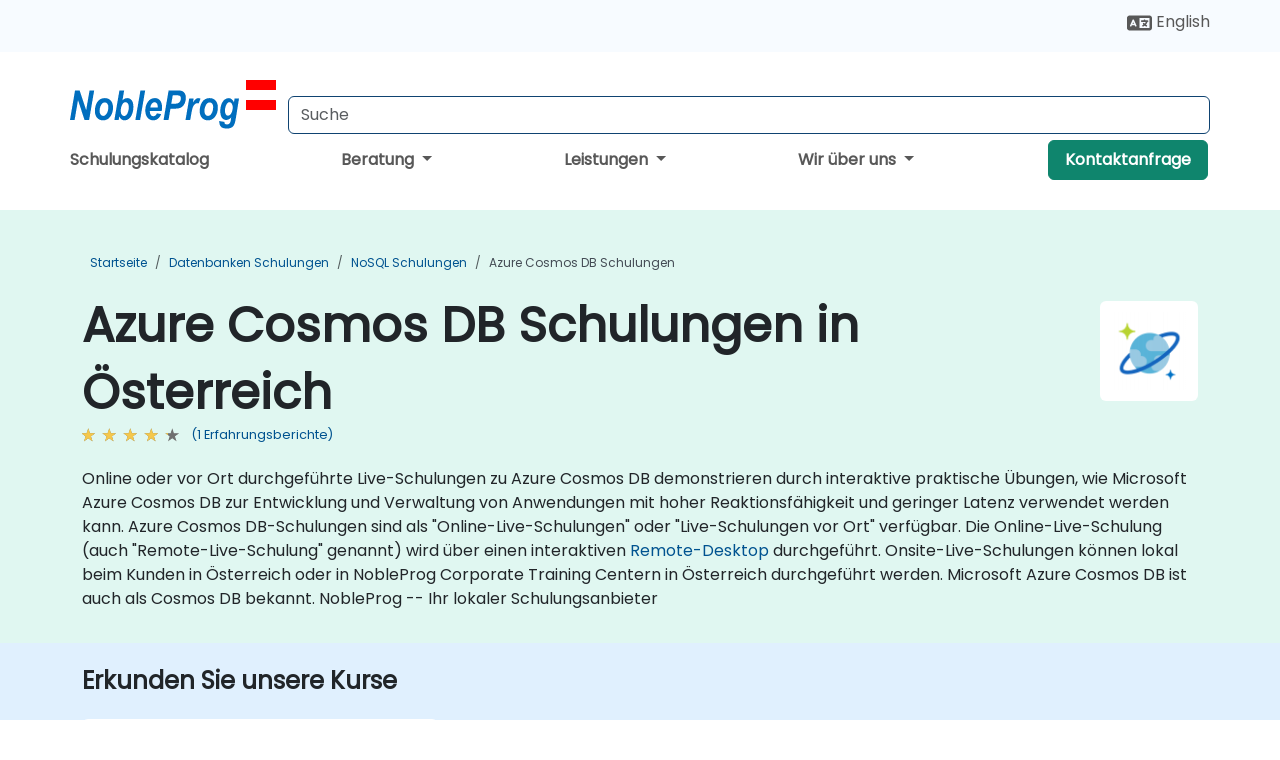

--- FILE ---
content_type: text/html; charset=UTF-8
request_url: https://www.nobleprog.at/azure-cosmos-db-schulungen
body_size: 27737
content:
<!DOCTYPE html>
<html lang="de" translate="no">
<head>
    <meta http-equiv="content-type" content="text/html; charset=utf-8">
    <meta name="viewport" content="width=device-width,initial-scale=1,maximum-scale=5,user-scalable=yes">
    <meta http-equiv="X-UA-Compatible" content="IE=edge">
    <meta name="HandheldFriendly" content="true">
        <link rel="canonical" href="https://www.nobleprog.at/azure-cosmos-db-schulungen">
        <meta name="description" content="Online oder vor Ort durchgeführte Live-Schulungen zu Azure Cosmos DB demonstrieren durch interaktive praktische Übungen, wie Microsoft Azure Cosmos DB zur Entwicklung und Verwaltung von Anwendungen mit hoher Reaktionsfähigkeit und geringer Latenz verwendet werden kann. Azure Cosmos DB-Schulungen sind als &quot;Online-Live-Schulungen&quot; oder &quot;Live-Schulungen vor Ort&quot; verfügbar. Die Online-Live-Schulung (auch &quot;Remote-Live-Schulung&quot; genannt) wird über einen interaktiven Remote-Desktop durchgeführt. Onsite-Live-Schulungen können lokal beim Kunden in Österreich oder in NobleProg Corporate Training Centern in Österreich durchgeführt werden. Microsoft Azure Cosmos DB ist auch als Cosmos DB bekannt. NobleProg -- Ihr lokaler Schulungsanbieter">
    <meta property="og:description" content="Online oder vor Ort durchgeführte Live-Schulungen zu Azure Cosmos DB demonstrieren durch interaktive praktische Übungen, wie Microsoft Azure Cosmos DB zur Entw">
    <link rel="alternate" href="https://www.nobleprog.at/azure-cosmos-db-schulungen" hreflang="x-default">
<link rel="alternate" href="https://www.nobleprog.at/azure-cosmos-db-schulungen" hreflang="de-at">
<link rel="alternate" href="https://www.nobleprog.at/azure-cosmos-db-schulungen" hreflang="de">
<link rel="alternate" href="https://www.nobleprog.at/en/azure-cosmos-db-training" hreflang="en-at">
<link rel="alternate" href="https://www.nobleprog.at/en/azure-cosmos-db-training" hreflang="en">

        <meta name="keywords" content="Azure Cosmos DB Schulung, Azure Cosmos DB boot camp, Azure Cosmos DB Abendkurse, Azure Cosmos DB Wochenendkurse">

    <link rel="preload" href="/npfrontend/nplib/css/poppins2.woff2" as="font" type="font/woff2" crossorigin>
    <link rel="preload" href="/npfrontend/nplib/plugins/fontawesome/webfonts/fa-solid-900-cust.woff2" as="font" type="font/woff2" crossorigin>
    <link rel="preconnect" href="https://piwik.nobleprog.com" crossorigin="anonymous">
    <link rel="preconnect" href="https://lhc.nobleprog.com" crossorigin="anonymous">
    <link rel="preload" href="/npfrontend/nplib/css/bootstrap/bootstrap-cust.min.css" as="style">
    <link rel="preload" href="/npfrontend/nplib/css/all.min.css?np032" as="style" media="screen">
    <link rel="preload" href="/npfrontend/nplib/js/jquery/jquery-4.0.0-beta.2.min.js" as="script">
    <link rel="preload" href="/npfrontend/nplib/js/bootstrap/bootstrap.bundle-cust.min.js" as="script">
    <link rel="preload" href="/npfrontend/nplib/js/custom/main.js?np005" as="script">
    <link rel="preload" href="/npfrontend/nptemplates/topmenu.min.js" as="script">
    <link rel="preload" href="/npfrontend/nplib/np_live_chat/np_live_chat.js" as="script">

    <link rel="preload" href="/npfrontend/nplib/js/custom/np-carousel/np-carousel.min.js" as="script">
    <link rel="preload" href="/npfrontend/nplib/js/custom/np-carousel/np-carousel.min.css" as="style" media="screen">
    <link rel="preload" href="/npfrontend/nplib/js/piwik.js" as="script">
    <title>Azure Cosmos DB Schulungen in Österreich</title>

    <link href="/npfrontend/nplib/css/bootstrap/bootstrap-cust.min.css" rel="stylesheet" type="text/css">
    <link href="/npfrontend/nplib/css/all.min.css?np032" rel="stylesheet" type="text/css" media="screen">
    <link href="/npfrontend/nplib/js/custom/np-carousel/np-carousel.min.css" rel='stylesheet' type="text/css" media="screen">

    <!-- Define Javascript Libraries -->
    <script src="/npfrontend/nplib/js/jquery/jquery-4.0.0-beta.2.min.js"></script>
    <script src="/npfrontend/nplib/js/bootstrap/bootstrap.bundle-cust.min.js"></script>
    <script src="/npfrontend/nplib/js/custom/main.js?np005"></script>
    <script src="/npfrontend/nplib/js/custom/np-carousel/np-carousel.min.js"></script>

<!-- Open Graph -->
<meta property="og:title" content="Azure Cosmos DB Schulungen in Österreich">
<meta property="og:url" content="https://www.nobleprog.at/azure-cosmos-db-schulungen">
<meta property="og:image" content="https://www.nobleprog.at/npfrontend/assets/images/opengraph/nobleprog-website.svg">
<meta property="og:type" content="website">
<meta name="author" content="NobleProg">

    <!-- MATOMO START - PIWIK -->
    <script>
        var _paq = _paq || [];
        _paq.push(['enableHeartBeatTimer', 10]);
        var dimensions = {"dimension4":"www.nobleprog.at"};
        _paq.push(['trackPageView', window.document.title, dimensions]);
        _paq.push(['enableLinkTracking']);
        (function() {
            var u = "//piwik.nobleprog.com/";
            _paq.push(['setTrackerUrl', u + 'piwik.php']);
            _paq.push(['setSiteId', 2]);
            _paq.push(["setDoNotTrack", 1]);
            var d = document,
                g = d.createElement('script'),
                s = d.getElementsByTagName('script')[0];
            g.type = 'text/javascript';
            g.async = true;
            g.defer = true;
            g.src = '/npfrontend/nplib/js/piwik.js';
            s.parentNode.insertBefore(g, s);
        })();
    </script>
    <!-- MATOMO END -->
    
    <!-- JSERR START -->
        <!-- End JSERR -->

    <link rel="icon" type="image/png" href="/favicon.png">
            <script>
            var Backdrop = {"settings":{"livechat":{"language":"\/ger","department":6,"lhc_url":"lhc.nobleprog.com","domain":"https:\/\/www.nobleprog.at\/"}}};
        </script>
        <script defer src="/npfrontend/nplib/np_live_chat/np_live_chat.js"></script>
    </head>

<body>
    <style>.sales-area-item{color:var(--link-grey);text-decoration:none;text-align:left;} .sales-area-item:hover{color:var(--bs-link-color)}</style>
    <nav id="contact-nav" class="container-fluid">
        <div class="container d-flex align-items-center justify-content-lg-end overflow-hidden" style='column-gap:14px; '>
                        <div id="lang-switch-links2">
                    <a title='Select Site Language' href='/en/azure-cosmos-db-training'><svg height='20px' viewBox='0 0 640 512'><use xlink:href='/npfrontend/assets/icons.svg#icon-lang-switch'></use></svg><span class='d-none d-lg-inline'> English</span></a>               </div>
                        <a id="selected-phone-anchor" class='d-none' href="tel:" rel="nofollow" onclick="return window.innerWidth < 768;" title="Telefonnummer für Kontakt">
                <svg width="18" height="18" viewBox="0 0 24 24"><use xlink:href="/npfrontend/assets/icons.svg#icon-phone"></use></svg>
                                                <span id="selected-phone-anchor-text"></span>
            </a>
            <a href="mailto: ?>" id="selected-email-anchor" class='d-none' title="Kontaktieren Sie uns per E-Mail">
            <svg width="18" height="18" viewBox="0 0 24 24"><use xlink:href="/npfrontend/assets/icons.svg#icon-envelope"></use></svg>
                <span class="np_mail" id='selected-email-anchor-text'></span>
            </a>
            <a class="btn-green btn-contactus d-lg-none" href="/contact-us">Kontaktanfrage</a>

                    </div>
    </nav>
        <script> const language_url = ''; getContactInfo(language_url); </script>

    <div id="choose-country-region" class="container topmenu">
        <nav class="navbar navbar-expand-md">
            <div class='d-flex w-100 justify-content-between'>
                <div class="d-flex align-items-md-end align-items-start flex-column flex-md-row w-100 gap-md-1">
                    <a href="/" title="Azure Cosmos DB Schulungen in Österreich" class="d-flex w-md-50">
                        <svg width="206" height="50" viewBox="0 0 206 30">
    <!-- Logotype -->
    <use xlink:href="/npfrontend/assets/icons.svg#logotype" />
    <!-- Flag -->
    <use xlink:href="/npfrontend/assets/icons.svg#flag-at" x="176" y="-10" />
</svg>                    </a>
                    <form id="searchBarForm" method="GET" action="https://search.nobleprog.com" target="_blank" class="flex-grow-1 w-100 w-md-50" style="padding-left: 12px;">
                        <input type="text" name="q" style="border: 1px solid var(--bg-blue-dark);" autocomplete="on" class="form-control" aria-label="Search Courses" placeholder="Suche" size="10" maxlength="128" required="">
                        <input type="hidden" name="np_site" value="www.nobleprog.at">
                        <input type="hidden" name="lang" value="de">
                    </form>
                </div>
                <div class="mobile-menu">
                    <button class="navbar-toggler collapsed border-0" type="button" data-bs-toggle="collapse" data-bs-target="#navbarSupportedContent" aria-controls="navbarSupportedContent" aria-expanded="false" aria-label="Toggle navigation">
                        <span class="navbar-toggler-icon"></span>
                        <span class="navbar-toggler-icon"></span>
                        <span class="navbar-toggler-icon"></span>
                    </button>
                </div>
            </div>
            <div class="topmenu-navs collapse navbar-collapse" id="navbarSupportedContent">
                <ul class="nav-tabs navbar-nav" style="align-items: baseline;">
        <li class="col-md-auto menu menu-link lowercase"><a class="d-block" href="/schulungen">Schulungskatalog</a></li>
    <li class="col-md-auto menu dropdown nav-dropdown">
        <a class="dropdown-toggle main-nav-dropdown-toggle" data-bs-toggle="dropdown" href="#">
            Beratung            <b class="caret"></b>
        </a>
        <ul class="dropdown-menu main-nav-dropdown dropdown-index dropdown-menu-end">

                                <li><a class="d-block" href="/consultancy">Unser Ansatz</a></li>
                <li class='list-group-item'>
            <form action='/enquiry-v2?type=consultancy' method='GET'>
                <input type='hidden' name='type' value='consultancy'>
                <button class='btn btn-link text-decoration-none' >Beratungsanfrage</button>
            </form>
        </li>                    <li><a class="d-block" href="/consultancy-catalogue">Beratungskatalog</a></li>
                
        </ul>
    </li>

    <li class="col-md-auto menu dropdown nav-dropdown">
        <a class="dropdown-toggle main-nav-dropdown-toggle" data-bs-toggle="dropdown" href="#">
            Leistungen            <b class="caret"></b>
        </a>
        <ul class="dropdown-menu main-nav-dropdown dropdown-index dropdown-menu-end">

                                <li><a class="d-block" href="/digital-transformation">Digitale Transformation</a></li>
                                    <li><a class="d-block" href="/managed-training-services">Verwaltete Schulungsdienstleistung</a></li>
                                    <li><a class="d-block" href="/instructor-led-online-training-courses">Plattform für Schulungen</a></li>
                                    <li><a class="d-block" href="/corporate-learning-solutions">Lernwege</a></li>
                                    <li class="dropdown dropdown-sub-menu-container dropend">
                        <a class="dropdown-toggle dropdown-toggle-sub-menu" href="#" id="dropdownSubMenu" data-bs-toggle="dropdown">
                            <span class='dropdown-sub-menu-title'>
                                Reskilling                            </span>
                            <b class="caret"></b>
                        </a>
                        <ul class="dropdown-menu dropdown-sub-menu" aria-labelledby="dropdownSubMenu">
                                                            <li><a class="d-block" href="/what-is-reskilling">Was bedeutet Reskilling?</a></li>
                                                            <li><a class="d-block" href="/our-approach">Unser Ansatz</a></li>
                                                            <li><a class="d-block" href="/our-experience">Unsere Erfahrung</a></li>
                                                            <li><a class="d-block" href="/our-bootcamps">Unsere Bootcamps</a></li>
                                                    </ul>
                    </li>
                                <li><a class="d-block" href="/resources">Ressourcen</a></li>
                
        </ul>
    </li>

    <li class="col-md-auto menu dropdown nav-dropdown">
        <a class="dropdown-toggle main-nav-dropdown-toggle" data-bs-toggle="dropdown" href="#">
            Wir über uns            <b class="caret"></b>
        </a>
        <ul class="dropdown-menu main-nav-dropdown dropdown-index dropdown-menu-end">

                                <li><a class="d-block" href="/about-us">Wir über uns</a></li>
                                    <li><a class="d-block" href="/reason-for-existence">Firmenphilosophie</a></li>
                                    <li><a class="d-block" href="/certifications">Partner & Mitgliedschaften</a></li>
                                    <li><a class="d-block" href="/training-methods">Schulungsmethoden</a></li>
                                    <li><a class="d-block" href="/clients-and-references">Kunden</a></li>
                                    <li><a class="d-block" href="/e-certificate">E-Zertifikat</a></li>
                                    <li><a class="d-block" href="/testimonials">Erfahrungsberichte</a></li>
                                    <li><a class="d-block" href="/careers">Karrieren</a></li>
                                    <li><a class="d-block" href="/terms-and-conditions">T&C</a></li>
                                    <li><a class="d-block" href="/faqs">FAQ</a></li>
                
        </ul>
    </li>

    <li class='col-md-auto menu menu-link lowercase d-none d-lg-block'>
        <a class="btn-green btn-contactus" href="/contact-us">Kontaktanfrage</a>
    </li>
    
</ul>

<style>
    .course-catalogue-menu .columns:hover{
        background-color: inherit!important;
    }
.dropdown-sub-menu-container .dropdown-menu {
    display:none;
    margin-top: 0;
}
.dropdown-sub-menu-container:hover>.dropdown-sub-menu {display:block}
.dropdown-sub-menu-container.dropend .dropdown-toggle::after{
    border-top:0.35em solid transparent;
    border-bottom:0.35em solid transparent;
    border-left:0.35em solid
}

@media screen and (min-width: 769px) {
    .dropend:hover>.dropdown-sub-menu {
        position:absolute;
        top:0;
        left:100%
    }
    .dropdown-toggle-sub-menu>span {
        display:inline-block;
        width:90%
    }
}
</style>
<script async src="/npfrontend/nptemplates/topmenu.min.js"></script>            </div>
        </nav>
    </div>

    <!--CONTENT CONTAINER-->
    <main id="content-container">
        <style>
.category-header{display:flex;align-items:center;justify-content:space-between}
.category-header img{
    /* padding-top:2.5rem; */
    padding:.5rem;
    background-color:white;
    border-radius:6px;
    width:100px;height:100px;}
    #overview-text {padding-bottom:1em}
</style>
<div class="category-banner banner-header">
        <div class="container-fluid lightgreen">
        <div class="container main-breadcrumb">
            <div class="row col-md-12">
                    <nav aria-label="breadcrumb">
        <ol class="breadcrumb">
                                <li class="breadcrumb-item">
                        <a href="/">Startseite</a>
                    </li>
                                    <li class="breadcrumb-item">
                        <a href="/datenbanken-schulungen">Datenbanken Schulungen</a>
                    </li>
                                    <li class="breadcrumb-item">
                        <a href="/nosql-schulungen">NoSQL Schulungen</a>
                    </li>
                                    <li class="breadcrumb-item active">
                        <a href="/azure-cosmos-db-schulungen" class="last-breadcrumb">Azure Cosmos DB Schulungen</a>
                    </li>
                        </ol>
    </nav>
            </div>
        </div>
    </div>
        <div class="container-fluid lightgreen">
        <div class="container">
            <div class="row">
                <div class="col-md-12">
                    <div class="category-header">
                        <h1 class="category-title" style="margin-bottom:-8px;">Azure Cosmos DB Schulungen in Österreich</h1>
                                                    <div class="category-linkbox">
                                <img loading="eager" src="/sites/hitrahr/files/category_images/height35_scale/azure-cosmos-db-training.png" alt="Azure Cosmos DB Schulungen in Österreich">                            </div>
                                            </div>
                                                            <a class='category-stars d-inline-block' href="#category-testimonials-list">
                        <div class="ratings">
                            <div class="empty-stars"></div>
                            <div id="category-colored-star" class="full-stars" data-rating="4"></div>
                        </div>
                        <span class="feedback">
                            (1 Erfahrungsberichte)
                        </span>
                    </a>
                                                            <div id="overview-text">
                        <p>Online oder vor Ort durchgeführte Live-Schulungen zu Azure Cosmos DB demonstrieren durch interaktive praktische Übungen, wie Microsoft Azure Cosmos DB zur Entwicklung und Verwaltung von Anwendungen mit hoher Reaktionsfähigkeit und geringer Latenz verwendet werden kann.



Azure Cosmos DB-Schulungen sind als "Online-Live-Schulungen" oder "Live-Schulungen vor Ort" verfügbar. Die Online-Live-Schulung (auch "Remote-Live-Schulung" genannt) wird über einen interaktiven <a href="https://www.dadesktop.com/">Remote-Desktop</a> durchgeführt. Onsite-Live-Schulungen können lokal beim Kunden in Österreich oder in NobleProg Corporate Training Centern in Österreich durchgeführt werden.



Microsoft Azure Cosmos DB ist auch als Cosmos DB bekannt.



NobleProg -- Ihr lokaler Schulungsanbieter</p>                    </div>
                </div>
            </div>
        </div>
    </div>
        </div>

<div class="container-fluid lightblue pt-4 pb-4">
    <div class="container">
            <div class="row">
        <h3 class="mb-3 mb-sm-4">Erkunden Sie unsere Kurse</h3>
                                    <div class="col-sm-12 col-lg-4 mb-4 cursor-pointer" onclick="location.href='/cc/cosmosdb';">
                    <div class="outline-course-box">
                        <a href="/cc/cosmosdb" >
                            <h2 class="text-black hover-text-underline elipsis">NoSQL-Datenbank mit Microsoft Azure Cosmos DB</h2>
                        </a>
                        <span class="course-outline-hours">
                            <i class="fa fa-clock"></i>
                            14 Stunden                        </span>
                        <div class="cat-course-desc related">
                            <div role="definition" class="elipsis e4 course-def">
                                <p>Dieses von einem Trainer geleitete Live-Training in Österreich (online oder vor Ort) richtet sich an Datenbankadministratoren oder Entwickler, die Microsoft Azure Cosmos DB nutzen möchten, um hochperformante Anwendungen mit geringer Latenz zu entwickeln und zu verwalten.</p><p>Am Ende dieses Trainings werden die Teilnehmer in der Lage sein:</p><ul><li>Die notwendigen Cosmos DB-Ressourcen bereitzustellen, um Datenbanken und Anwendungen aufzubauen.</li><li>Die Leistung und den Speicherplatz von Anwendungen durch die Nutzung von APIs in Cosmos DB zu skalieren. </li><li>Datenbankoperationen zu verwalten und Kosten zu reduzieren, indem sie Cosmos DB-Ressourcen optimieren.</li></ul>                            </div>
                            <div class='hover-text-underline' style='color:var(--bs-link-color);'> Mehr Informationen...</div>
                        </div>
                    </div>
                </div>
        <script type="application/ld+json">{
    "@context": "http://schema.org",
    "@type": "Course",
    "courseCode": "cosmosdb",
    "name": "NoSQL-Datenbank mit Microsoft Azure Cosmos DB",
    "description": "Dieses von einem Trainer geleitete Live-Training in \u00d6ste...",
    "provider": {
        "@type": "Organization",
        "name": "NobleProg"
    },
    "offers": {
        "@type": "Offer",
        "category": "Paid"
    },
    "hasCourseInstance": {
        "@type": "CourseInstance",
        "courseMode": "Onsite",
        "courseWorkload": "PT14H"
    }
}</script>        <p style="margin-bottom:0">Zuletzt aktualisiert: <time datetime="2025-11-03">2025-11-03</time></p>
    </div>
    </div>
</div>
    <div class="container" id="category-testimonials-list">
        <div class="row">
            <div class="col-sm-12">
                <h3 class="mt-4 mb-3"><i class="fa fa-comments"></i>Erfahrungsberichte(1)</h3>
            </div>
            <div>
    <div class="np-testimonial-carousel">
        <div class="np-carousel-container">
                            <div class="testimonial-card np-carousel-item">
                    <p class="elipsis e4 mb-0">Die bereitgestellten Schulungsinstrumente.</p>
                    <div class="course-outline-stars">
                        <div class="ratings">
                            <div class="empty-stars"></div>
                            <div id="testimonial-colored-star-tes250716bfa1" class="full-stars" data-rating="4.0"></div>
                        </div>
                    </div>
                    <h4 class="delegate-company elipsis e3">  - UNIFI</h4>
                                            <h5 class="testimonials-title">Kurs - NoSQL Database with Microsoft Azure Cosmos DB</h5>
                                                                <p><small class="testimonials-mt">Maschinelle Übersetzung</small></p>
                                    </div>
                                    </div>
    </div>
</div>
<script>
    initNpCarousel({
        carouselClass: '.np-testimonial-carousel', // Carousel container selector
        autoplayTransitionCss: '3s'
    });
</script>        </div>
    </div>
<div class="container pt-4 pb-4">
    <h3 class="mb-3"><i class="fa fa-calendar-star"></i>Kommende Kurse</h3>
    <div class='np-carousel-upcoming-course'>
        <span class="np-carousel-btn back-btn" role="button" aria-label="upcomming courses back slide carousel"></span> <!-- Back button -->
        <div class="np-carousel-container">
                            <div class="np-carousel-item upcoming-course">
                    <form action="/cc/cosmosdb" method="get" class="uc-form">
                        <div class="card card-body mb-3 uc-card" onclick="this.closest('form').submit();">
                            <h4 class="card-title elipsis e3">NoSQL-Datenbank mit Microsoft Azure Cosmos DB</h4>
                            <div class="course-outline-calendar svg-info">
                                <i class="fa fa-calendar-day"></i>
                                2026-02-26 09:30                            </div>
                            <div class="course-outline-hours svg-info">
                                <i class="fa fa-clock"></i>
                                14 Stunden                            </div>
                            <div class="course-outline-location svg-info">
                                <i class="fa fa-map-marker-alt"></i>
                                NobleProg Graz                            </div>
                                                            <div class="container">
                                    <div class="row">
                                        <div class="col-md-6 text-center price-card-sect">
                                            <span class="card-price"> 3472 EUR</span>
                                            <span class="uc-remote">(Online)</span>
                                        </div>
                                                                                <div class="col-md-6 text-center price-card-sect">
                                            <span class="card-price"> 3972 EUR</span>
                                            <span class="uc-classroom">(Schulungsraum)</span>
                                        </div>
                                                                            </div>
                                </div>
                                                    </div>
                        <input type="hidden" name="venue" value="at_148218">
                        <input type="hidden" name="start-date" value="2026-02-26">
                    </form>

                </div>
                <script type="application/ld+json">{
    "@context": "http://schema.org",
    "@type": "EducationEvent",
    "name": "NoSQL-Datenbank mit Microsoft Azure Cosmos DB",
    "description": "Microsoft Azure Cosmos DB ist ein vollst\u00e4ndig verwaltete...",
    "startDate": "2026-02-26",
    "url": "https://www.nobleprog.at/cc/cosmosdb",
    "offers": {
        "@type": "Offer",
        "price": "3972",
        "priceCurrency": "EUR",
        "url": "https://www.nobleprog.at/cc/cosmosdb",
        "availability": "http://schema.org/InStock",
        "validFrom": "2025-11-26"
    },
    "duration": "PT14H",
    "location": [
        {
            "@type": "VirtualLocation",
            "url": "https://www.dadesktop.com"
        },
        {
            "@type": "Place",
            "name": "NobleProg Graz",
            "address": {
                "@type": "PostalAddress",
                "streetAddress": "Waagner-Biro-Strasse 47",
                "addressLocality": "Graz",
                "postalCode": "8020",
                "addressCountry": "AT"
            }
        }
    ],
    "endDate": "2026-02-28",
    "eventAttendanceMode": "https://schema.org/MixedEventAttendanceMode",
    "eventStatus": "https://schema.org/EventScheduled",
    "performer": {
        "@type": "Organization",
        "name": "NobleProg"
    },
    "organizer": {
        "@type": "Organization",
        "name": "NobleProg",
        "url": "https://www.nobleprog.at/"
    },
    "image": [
        "https://www.nobleprog.at/sites/all/themes/common_images/logo/1x1/logo.gif",
        "https://www.nobleprog.at/sites/all/themes/common_images/logo/4x3/logo.gif",
        "https://www.nobleprog.at/sites/all/themes/common_images/logo/16x9/logo.gif"
    ]
}</script>                            <div class="np-carousel-item upcoming-course">
                    <form action="/cc/cosmosdb" method="get" class="uc-form">
                        <div class="card card-body mb-3 uc-card" onclick="this.closest('form').submit();">
                            <h4 class="card-title elipsis e3">NoSQL-Datenbank mit Microsoft Azure Cosmos DB</h4>
                            <div class="course-outline-calendar svg-info">
                                <i class="fa fa-calendar-day"></i>
                                2026-03-12 09:30                            </div>
                            <div class="course-outline-hours svg-info">
                                <i class="fa fa-clock"></i>
                                14 Stunden                            </div>
                            <div class="course-outline-location svg-info">
                                <i class="fa fa-map-marker-alt"></i>
                                NobleProg Wien                            </div>
                                                            <div class="container">
                                    <div class="row">
                                        <div class="col-md-6 text-center price-card-sect">
                                            <span class="card-price"> 3472 EUR</span>
                                            <span class="uc-remote">(Online)</span>
                                        </div>
                                                                                <div class="col-md-6 text-center price-card-sect">
                                            <span class="card-price"> 3972 EUR</span>
                                            <span class="uc-classroom">(Schulungsraum)</span>
                                        </div>
                                                                            </div>
                                </div>
                                                    </div>
                        <input type="hidden" name="venue" value="at_148216">
                        <input type="hidden" name="start-date" value="2026-03-12">
                    </form>

                </div>
                <script type="application/ld+json">{
    "@context": "http://schema.org",
    "@type": "EducationEvent",
    "name": "NoSQL-Datenbank mit Microsoft Azure Cosmos DB",
    "description": "Microsoft Azure Cosmos DB ist ein vollst\u00e4ndig verwaltete...",
    "startDate": "2026-03-12",
    "url": "https://www.nobleprog.at/cc/cosmosdb",
    "offers": {
        "@type": "Offer",
        "price": "3972",
        "priceCurrency": "EUR",
        "url": "https://www.nobleprog.at/cc/cosmosdb",
        "availability": "http://schema.org/InStock",
        "validFrom": "2025-12-12"
    },
    "duration": "PT14H",
    "location": [
        {
            "@type": "VirtualLocation",
            "url": "https://www.dadesktop.com"
        },
        {
            "@type": "Place",
            "name": "NobleProg Wien",
            "address": {
                "@type": "PostalAddress",
                "streetAddress": "Modecenterstra\u00dfe 22",
                "addressLocality": "Wien",
                "postalCode": "1030",
                "addressCountry": "AT"
            }
        }
    ],
    "endDate": "2026-03-14",
    "eventAttendanceMode": "https://schema.org/MixedEventAttendanceMode",
    "eventStatus": "https://schema.org/EventScheduled",
    "performer": {
        "@type": "Organization",
        "name": "NobleProg"
    },
    "organizer": {
        "@type": "Organization",
        "name": "NobleProg",
        "url": "https://www.nobleprog.at/"
    },
    "image": [
        "https://www.nobleprog.at/sites/all/themes/common_images/logo/1x1/logo.gif",
        "https://www.nobleprog.at/sites/all/themes/common_images/logo/4x3/logo.gif",
        "https://www.nobleprog.at/sites/all/themes/common_images/logo/16x9/logo.gif"
    ]
}</script>                            <div class="np-carousel-item upcoming-course">
                    <form action="/cc/cosmosdb" method="get" class="uc-form">
                        <div class="card card-body mb-3 uc-card" onclick="this.closest('form').submit();">
                            <h4 class="card-title elipsis e3">NoSQL-Datenbank mit Microsoft Azure Cosmos DB</h4>
                            <div class="course-outline-calendar svg-info">
                                <i class="fa fa-calendar-day"></i>
                                2026-03-26 09:30                            </div>
                            <div class="course-outline-hours svg-info">
                                <i class="fa fa-clock"></i>
                                14 Stunden                            </div>
                            <div class="course-outline-location svg-info">
                                <i class="fa fa-map-marker-alt"></i>
                                NobleProg Linz                            </div>
                                                            <div class="container">
                                    <div class="row">
                                        <div class="col-md-6 text-center price-card-sect">
                                            <span class="card-price"> 3472 EUR</span>
                                            <span class="uc-remote">(Online)</span>
                                        </div>
                                                                                <div class="col-md-6 text-center price-card-sect">
                                            <span class="card-price"> 3972 EUR</span>
                                            <span class="uc-classroom">(Schulungsraum)</span>
                                        </div>
                                                                            </div>
                                </div>
                                                    </div>
                        <input type="hidden" name="venue" value="at_148220">
                        <input type="hidden" name="start-date" value="2026-03-26">
                    </form>

                </div>
                <script type="application/ld+json">{
    "@context": "http://schema.org",
    "@type": "EducationEvent",
    "name": "NoSQL-Datenbank mit Microsoft Azure Cosmos DB",
    "description": "Microsoft Azure Cosmos DB ist ein vollst\u00e4ndig verwaltete...",
    "startDate": "2026-03-26",
    "url": "https://www.nobleprog.at/cc/cosmosdb",
    "offers": {
        "@type": "Offer",
        "price": "3972",
        "priceCurrency": "EUR",
        "url": "https://www.nobleprog.at/cc/cosmosdb",
        "availability": "http://schema.org/InStock",
        "validFrom": "2025-12-26"
    },
    "duration": "PT14H",
    "location": [
        {
            "@type": "VirtualLocation",
            "url": "https://www.dadesktop.com"
        },
        {
            "@type": "Place",
            "name": "NobleProg Linz",
            "address": {
                "@type": "PostalAddress",
                "streetAddress": "Hafenstra\u00dfe 47-51",
                "addressLocality": "Linz",
                "postalCode": "4020",
                "addressCountry": "AT"
            }
        }
    ],
    "endDate": "2026-03-28",
    "eventAttendanceMode": "https://schema.org/MixedEventAttendanceMode",
    "eventStatus": "https://schema.org/EventScheduled",
    "performer": {
        "@type": "Organization",
        "name": "NobleProg"
    },
    "organizer": {
        "@type": "Organization",
        "name": "NobleProg",
        "url": "https://www.nobleprog.at/"
    },
    "image": [
        "https://www.nobleprog.at/sites/all/themes/common_images/logo/1x1/logo.gif",
        "https://www.nobleprog.at/sites/all/themes/common_images/logo/4x3/logo.gif",
        "https://www.nobleprog.at/sites/all/themes/common_images/logo/16x9/logo.gif"
    ]
}</script>                            <div class="np-carousel-item upcoming-course">
                    <form action="/cc/cosmosdb" method="get" class="uc-form">
                        <div class="card card-body mb-3 uc-card" onclick="this.closest('form').submit();">
                            <h4 class="card-title elipsis e3">NoSQL-Datenbank mit Microsoft Azure Cosmos DB</h4>
                            <div class="course-outline-calendar svg-info">
                                <i class="fa fa-calendar-day"></i>
                                2026-04-09 09:30                            </div>
                            <div class="course-outline-hours svg-info">
                                <i class="fa fa-clock"></i>
                                14 Stunden                            </div>
                            <div class="course-outline-location svg-info">
                                <i class="fa fa-map-marker-alt"></i>
                                Salzburg                            </div>
                                                            <div class="container">
                                    <div class="row">
                                        <div class="col-md-6 text-center price-card-sect">
                                            <span class="card-price"> 3472 EUR</span>
                                            <span class="uc-remote">(Online)</span>
                                        </div>
                                                                                <div class="col-md-6 text-center price-card-sect">
                                            <span class="card-price"> 3972 EUR</span>
                                            <span class="uc-classroom">(Schulungsraum)</span>
                                        </div>
                                                                            </div>
                                </div>
                                                    </div>
                        <input type="hidden" name="venue" value="at_148221">
                        <input type="hidden" name="start-date" value="2026-04-09">
                    </form>

                </div>
                <script type="application/ld+json">{
    "@context": "http://schema.org",
    "@type": "EducationEvent",
    "name": "NoSQL-Datenbank mit Microsoft Azure Cosmos DB",
    "description": "Microsoft Azure Cosmos DB ist ein vollst\u00e4ndig verwaltete...",
    "startDate": "2026-04-09",
    "url": "https://www.nobleprog.at/cc/cosmosdb",
    "offers": {
        "@type": "Offer",
        "price": "3972",
        "priceCurrency": "EUR",
        "url": "https://www.nobleprog.at/cc/cosmosdb",
        "availability": "http://schema.org/InStock",
        "validFrom": "2026-01-09"
    },
    "duration": "PT14H",
    "location": [
        {
            "@type": "VirtualLocation",
            "url": "https://www.dadesktop.com"
        },
        {
            "@type": "Place",
            "name": "Salzburg",
            "address": {
                "@type": "PostalAddress",
                "streetAddress": "Adolf-Kolping-Str. 10",
                "addressLocality": "Salzburg",
                "postalCode": "5020",
                "addressCountry": "AT"
            }
        }
    ],
    "endDate": "2026-04-11",
    "eventAttendanceMode": "https://schema.org/MixedEventAttendanceMode",
    "eventStatus": "https://schema.org/EventScheduled",
    "performer": {
        "@type": "Organization",
        "name": "NobleProg"
    },
    "organizer": {
        "@type": "Organization",
        "name": "NobleProg",
        "url": "https://www.nobleprog.at/"
    },
    "image": [
        "https://www.nobleprog.at/sites/all/themes/common_images/logo/1x1/logo.gif",
        "https://www.nobleprog.at/sites/all/themes/common_images/logo/4x3/logo.gif",
        "https://www.nobleprog.at/sites/all/themes/common_images/logo/16x9/logo.gif"
    ]
}</script>                    </div>
        <span class="np-carousel-btn next-btn" role="button" aria-label="upcomming courses next slide carousel"></span> <!-- Next button -->
    </div>
</div>
<script>
    initNpCarousel({
        carouselClass: '.np-carousel-upcoming-course', // Carousel container selector
        draggable: false,
        maxItem: 4,
        autoplayInterval: null
    });
</script>
<div id="region-dropdown" class="container-fluid mt-3 mb-3">
    <div class="container">
        <div class="row region-dropdown-container px-0 justify-content-center">
            <div class="col-lg-4 region-dropdown">
                <h3>
                    <svg viewBox="0 0 100 100" height="100" width="100">
                        <use xlink:href="/npfrontend/assets/icons.svg#icon-regions"></use>
                    </svg>
                    <span>Andere Regionen in Österreich</span>
                </h3>

                <select class="hidden" id="cat-region-dropdown" size="1" name="jumpit" onchange="document.location.href=this.value" aria-label="select region where you want a training">
                    <option selected value="">Standort</option>
                </select>
                <div id="cat-region-links">
                    <a style="font-weight: 600;"  href='/azure-cosmos-db/schulungen/online'>Online</a><a style="font-weight: 600;"  href='/azure-cosmos-db/schulungen/graz'>Graz</a><a style="font-weight: 600;"  href='/azure-cosmos-db/schulungen/innsbruck'>Innsbruck</a><a style="font-weight: 600;"  href='/azure-cosmos-db/schulungen/linz'>Linz</a><a style="font-weight: 600;"  href='/azure-cosmos-db/schulungen/salzburg'>Salzburg</a><a style="font-weight: 600;"  href='/azure-cosmos-db/schulungen/wien'>Wien</a>                </div>
            </div>

            <div class=" col-lg-4 consulting">
                <h3>
                    <svg viewBox="0 0 100 100" height="100" width="100">
                        <use xlink:href="/npfrontend/assets/icons.svg#icon-countries"></use>
                    </svg>
                    <span> Andere Länder</span>
                </h3>
                <a href="#choose-country-region" onclick="isl_switch('isl-domain-switch')" title="Webseite-Land oder -Sprache ändern"> Diese Kurse sind auch in anderen Ländern verfügbar</a>
            </div>

                            <div class="col-lg-4 consulting">
                    <h3>
                        <svg viewBox="0 0 26.458333 26.458333" height="100" width="100">
                            <use xlink:href="/npfrontend/assets/icons.svg#icon-consulting"></use>
                        </svg>
                                                    <span> Beratung</span>
                                            </h3>
                    <a href="/consulting/azure-cosmos-db">Azure Cosmos DB Beratung</a>
                                    </div>
                    </div>
    </div>
</div>

    <div class='container py-4 keywords' style='color:var(--link-grey);text-align:justify;'>
        Azure Cosmos DB Schulung, Azure Cosmos DB boot camp, Azure Cosmos DB Abendkurse, Azure Cosmos DB Wochenendkurse, Azure Cosmos DB Kurs, Azure Cosmos DB Training, Azure Cosmos DB Seminar, Azure Cosmos DB Seminare, Azure Cosmos DB Privatkurs, Azure Cosmos DB Coaching, Azure Cosmos DB Lehrer    </div>
    </main>

            <div id="isl-domain-switch" class="isl container nav-hide">
    <div class='d-flex align-items-center mb-2 mt-4 justify-content-between'>
        <h2 class="block-title my-0">Diese Seite in anderen Ländern/Regionen</h2>
        <div class='d-flex justify-content-center align-items-center'>
            <button type="button" class="btn-close p-0" onclick="isl_switch('isl-domain-switch')"></button>
        </div>
    </div>
        <div>
        <input type="radio" name="sections" style="display:none" id="Europe"  checked>
        <article>
            <div class="row">
                <div class="col-sm-12">
                    <h3 class="mt-4 mb-2">Europe</h3>
                </div>
                                <div class="col-sm-3 mt-1 mb-1"><a id="current-site" href='/'>Österreich (Austria)</a></div>
                                <div class="col-sm-3 mt-1 mb-1"><a href='https://www.nobleprog.ch/azure-cosmos-db-schulungen'>Schweiz (Switzerland)</a></div>
                                <div class="col-sm-3 mt-1 mb-1"><a href='https://www.nobleprog.de/azure-cosmos-db-schulungen'>Deutschland (Germany)</a></div>
                                <div class="col-sm-3 mt-1 mb-1"><a href='https://www.nobleprog.cz/azure-cosmos-db-skoleni'>Czech Republic</a></div>
                                <div class="col-sm-3 mt-1 mb-1"><a href='https://www.nobleprog.dk/azure-cosmos-db-training'>Denmark</a></div>
                                <div class="col-sm-3 mt-1 mb-1"><a href='https://www.nobleprog.ee/azure-cosmos-db-training'>Estonia</a></div>
                                <div class="col-sm-3 mt-1 mb-1"><a href='https://www.nobleprog.fi/azure-cosmos-db-training'>Finland</a></div>
                                <div class="col-sm-3 mt-1 mb-1"><a href='https://www.nobleprog.gr/seminaria-azure-cosmos-db'>Greece</a></div>
                                <div class="col-sm-3 mt-1 mb-1"><a href='https://www.nobleprog.hu/azure-cosmos-db-kepzesek'>Magyarország (Hungary)</a></div>
                                <div class="col-sm-3 mt-1 mb-1"><a href='https://www.nobleprog.ie/azure-cosmos-db-training'>Ireland</a></div>
                                <div class="col-sm-3 mt-1 mb-1"><a href='https://www.nobleprog.lu/azure-cosmos-db-training'>Luxembourg</a></div>
                                <div class="col-sm-3 mt-1 mb-1"><a href='https://www.nobleprog.lv/azure-cosmos-db-training'>Latvia</a></div>
                                <div class="col-sm-3 mt-1 mb-1"><a href='https://www.nobleprog.es/cursos-azure-cosmos-db'>España (Spain)</a></div>
                                <div class="col-sm-3 mt-1 mb-1"><a href='https://www.nobleprog.it/corsi-azure-cosmos-db'>Italia (Italy)</a></div>
                                <div class="col-sm-3 mt-1 mb-1"><a href='https://www.nobleprog.lt/azure-cosmos-db-training'>Lithuania</a></div>
                                <div class="col-sm-3 mt-1 mb-1"><a href='https://www.nobleprog.nl/azure-cosmos-db-opleiding'>Nederland (Netherlands)</a></div>
                                <div class="col-sm-3 mt-1 mb-1"><a href='https://www.nobleprog.co.no/azure-cosmos-db-trening'>Norway</a></div>
                                <div class="col-sm-3 mt-1 mb-1"><a href='https://www.nobleprog.pt/cursos-azure-cosmos-db'>Portugal</a></div>
                                <div class="col-sm-3 mt-1 mb-1"><a href='https://www.nobleprog.ro/cursuri-azure-cosmos-db'>România (Romania)</a></div>
                                <div class="col-sm-3 mt-1 mb-1"><a href='https://www.nobleprog.se/azure-cosmos-db-utbildningar'>Sverige (Sweden)</a></div>
                                <div class="col-sm-3 mt-1 mb-1"><a href='https://www.nobleprog.com.tr/azure-cosmos-db-egitimi'>Türkiye (Turkey)</a></div>
                                <div class="col-sm-3 mt-1 mb-1"><a href='https://www.nobleprog.com.mt/azure-cosmos-db-training'>Malta</a></div>
                                <div class="col-sm-3 mt-1 mb-1"><a href='https://www.nobleprog.be/formations-azure-cosmos-db'>Belgique (Belgium)</a></div>
                                <div class="col-sm-3 mt-1 mb-1"><a href='https://www.nobleprog.fr/formations-azure-cosmos-db'>France</a></div>
                                <div class="col-sm-3 mt-1 mb-1"><a href='https://www.nobleprog.pl/szkolenia-azure-cosmos-db'>Polska (Poland)</a></div>
                                <div class="col-sm-3 mt-1 mb-1"><a href='https://www.nobleprog.co.uk/azure-cosmos-db-training'>United Kingdom</a></div>
                                <div class="col-sm-3 mt-1 mb-1"><a href='https://www.nobleprog.bg/azure-cosmos-db-obuchenie'>Bulgaria</a></div>
                                <div class="col-sm-3 mt-1 mb-1"><a href='https://www.nobleprog.md/cursuri-azure-cosmos-db'>Moldova</a></div>
                                <div class="col-sm-3 mt-1 mb-1"><a href='https://www.nobleprog.sk/azure-cosmos-db-training'>Slovakia</a></div>
                                <div class="col-sm-3 mt-1 mb-1"><a href='https://www.nobleprog.si/azure-cosmos-db-training'>Slovenia</a></div>
                                <div class="col-sm-3 mt-1 mb-1"><a href='https://www.nobleprog.com.hr/azure-cosmos-db-training'>Croatia</a></div>
                                <div class="col-sm-3 mt-1 mb-1"><a href='https://www.nobleprog.co.rs/azure-cosmos-db-training'>Serbia</a></div>
                            </div>
        </article>
    </div>
        <div>
        <input type="radio" name="sections" style="display:none" id="Asia" >
        <article>
            <div class="row">
                <div class="col-sm-12">
                    <h3 class="mt-4 mb-2">Asia Pacific</h3>
                </div>
                                <div class="col-sm-3 mt-1 mb-1"><a href='https://www.nobleprog.cn/azure-cosmos-db-peixun'>中国 (China)</a></div>
                                <div class="col-sm-3 mt-1 mb-1"><a class="isl-indent" href='https://www.nobleprog.hk/azure-cosmos-db-training'>香港 (Hong Kong)</a></div>
                                <div class="col-sm-3 mt-1 mb-1"><a class="isl-indent" href='https://www.nobleprog.mo/azure-cosmos-db-training'>澳門 (Macao)</a></div>
                                <div class="col-sm-3 mt-1 mb-1"><a class="isl-indent" href='https://www.nobleprog.tw/azure-cosmos-db-peixun'>台灣 (Taiwan)</a></div>
                                <div class="col-sm-3 mt-1 mb-1"><a href='https://www.nobleprog.co.jp/azure-cosmos-db-training'>日本 (Japan)</a></div>
                                <div class="col-sm-3 mt-1 mb-1"><a href='https://www.nobleprog.com.au/azure-cosmos-db-training'>Australia</a></div>
                                <div class="col-sm-3 mt-1 mb-1"><a href='https://www.nobleprog.com.my/azure-cosmos-db-training'>Malaysia</a></div>
                                <div class="col-sm-3 mt-1 mb-1"><a href='https://www.nobleprog.co.nz/azure-cosmos-db-training'>New Zealand</a></div>
                                <div class="col-sm-3 mt-1 mb-1"><a href='https://www.nobleprog.com.ph/azure-cosmos-db-training'>Philippines</a></div>
                                <div class="col-sm-3 mt-1 mb-1"><a href='https://www.nobleprog.com.sg/azure-cosmos-db-training'>Singapore</a></div>
                                <div class="col-sm-3 mt-1 mb-1"><a href='https://www.nobleprog.co.th/azure-cosmos-db-training'>Thailand</a></div>
                                <div class="col-sm-3 mt-1 mb-1"><a href='https://www.nobleprog.com.vn/khoa-hoc-azure-cosmos-db'>Vietnam</a></div>
                                <div class="col-sm-3 mt-1 mb-1"><a href='https://www.nobleprog.in/azure-cosmos-db-training'>India</a></div>
                                <div class="col-sm-3 mt-1 mb-1"><a href='https://www.nobleprog.co.kr/azure-cosmos-db-training'>South Korea</a></div>
                                <div class="col-sm-3 mt-1 mb-1"><a href='https://www.nobleprog.com.pk/azure-cosmos-db-training'>Pakistan</a></div>
                                <div class="col-sm-3 mt-1 mb-1"><a href='https://www.nobleprog.lk/azure-cosmos-db-training'>Sri Lanka</a></div>
                                <div class="col-sm-3 mt-1 mb-1"><a href='https://www.nobleprog.id/azure-cosmos-db-training'>Indonesia</a></div>
                                <div class="col-sm-3 mt-1 mb-1"><a href='https://www.nobleprog-kz.com/azure-cosmos-db-training'>Kazakhstan</a></div>
                                <div class="col-sm-3 mt-1 mb-1"><a href='https://www.nobleprog-bt.com/azure-cosmos-db-training'>Bhutan</a></div>
                                <div class="col-sm-3 mt-1 mb-1"><a href='https://www.nobleprog-np.com/azure-cosmos-db-training'>Nepal</a></div>
                                <div class="col-sm-3 mt-1 mb-1"><a href='https://www.nobleprog.co.uz/azure-cosmos-db-training'>Uzbekistan</a></div>
                            </div>
        </article>
    </div>
        <div>
        <input type="radio" name="sections" style="display:none" id="North" >
        <article>
            <div class="row">
                <div class="col-sm-12">
                    <h3 class="mt-4 mb-2">North America</h3>
                </div>
                                <div class="col-sm-3 mt-1 mb-1"><a href='https://www.nobleprog.ca/azure-cosmos-db-training'>Canada</a></div>
                                <div class="col-sm-3 mt-1 mb-1"><a href='https://www.nobleprog.com/azure-cosmos-db-training'>USA</a></div>
                                <div class="col-sm-3 mt-1 mb-1"><a href='https://www.nobleprog.co.cr/cursos-azure-cosmos-db'>Costa Rica</a></div>
                                <div class="col-sm-3 mt-1 mb-1"><a href='https://www.nobleprog.com.gt/cursos-azure-cosmos-db'>Guatemala</a></div>
                                <div class="col-sm-3 mt-1 mb-1"><a href='https://www.nobleprog.mx/cursos-azure-cosmos-db'>México (Mexico)</a></div>
                                <div class="col-sm-3 mt-1 mb-1"><a href='https://www.nobleprog.com.pa/cursos-azure-cosmos-db'>Panama</a></div>
                            </div>
        </article>
    </div>
        <div>
        <input type="radio" name="sections" style="display:none" id="South" >
        <article>
            <div class="row">
                <div class="col-sm-12">
                    <h3 class="mt-4 mb-2">South America</h3>
                </div>
                                <div class="col-sm-3 mt-1 mb-1"><a href='https://www.nobleprog.com.br/cursos-azure-cosmos-db'>Brasil (Brazil)</a></div>
                                <div class="col-sm-3 mt-1 mb-1"><a href='https://www.nobleprog.com.ar/cursos-azure-cosmos-db'>Argentina</a></div>
                                <div class="col-sm-3 mt-1 mb-1"><a href='https://www.nobleprog.cl/cursos-azure-cosmos-db'>Chile</a></div>
                                <div class="col-sm-3 mt-1 mb-1"><a href='https://www.nobleprog.com.ec/cursos-azure-cosmos-db'>Ecuador</a></div>
                                <div class="col-sm-3 mt-1 mb-1"><a href='https://www.nobleprog.co/cursos-azure-cosmos-db'>Colombia</a></div>
                                <div class="col-sm-3 mt-1 mb-1"><a href='https://www.nobleprog.com.pe/cursos-azure-cosmos-db'>Peru</a></div>
                                <div class="col-sm-3 mt-1 mb-1"><a href='https://www.nobleprog.com.uy/cursos-azure-cosmos-db'>Uruguay</a></div>
                                <div class="col-sm-3 mt-1 mb-1"><a href='https://www.nobleprog.com.ve/cursos-azure-cosmos-db'>Venezuela</a></div>
                                <div class="col-sm-3 mt-1 mb-1"><a href='https://www.nobleprog.com.bo/cursos-azure-cosmos-db'>Bolivia</a></div>
                            </div>
        </article>
    </div>
        <div>
        <input type="radio" name="sections" style="display:none" id="Africa" >
        <article>
            <div class="row">
                <div class="col-sm-12">
                    <h3 class="mt-4 mb-2">Africa / Middle East</h3>
                </div>
                                <div class="col-sm-3 mt-1 mb-1"><a href='https://www.nobleprog.ae/azure-cosmos-db-training'>United Arab Emirates</a></div>
                                <div class="col-sm-3 mt-1 mb-1"><a href='https://www.nobleprog.qa/azure-cosmos-db-training'>Qatar</a></div>
                                <div class="col-sm-3 mt-1 mb-1"><a href='https://www.nobleprog.com.eg/azure-cosmos-db-training'>Egypt</a></div>
                                <div class="col-sm-3 mt-1 mb-1"><a href='https://www.nobleprog-ksa.com/azure-cosmos-db-training'>Saudi Arabia</a></div>
                                <div class="col-sm-3 mt-1 mb-1"><a href='https://www.nobleprog.co.za/azure-cosmos-db-training'>South Africa</a></div>
                                <div class="col-sm-3 mt-1 mb-1"><a href='https://www.nobleprog.co.ma/azure-cosmos-db-training'>Morocco</a></div>
                                <div class="col-sm-3 mt-1 mb-1"><a href='https://www.nobleprog.tn/azure-cosmos-db-training'>Tunisia</a></div>
                                <div class="col-sm-3 mt-1 mb-1"><a href='https://www.nobleprog-kw.com/azure-cosmos-db-training'>Kuwait</a></div>
                                <div class="col-sm-3 mt-1 mb-1"><a href='https://www.nobleprog-om.com/azure-cosmos-db-training'>Oman</a></div>
                                <div class="col-sm-3 mt-1 mb-1"><a href='https://www.nobleprog.co.ke/azure-cosmos-db-training'>Kenya</a></div>
                                <div class="col-sm-3 mt-1 mb-1"><a href='https://www.nobleprog.com.ng/azure-cosmos-db-training'>Nigeria</a></div>
                                <div class="col-sm-3 mt-1 mb-1"><a href='https://www.nobleprog.co.bw/azure-cosmos-db-training'>Botswana</a></div>
                            </div>
        </article>
    </div>
        <div>
        <input type="radio" name="sections" style="display:none" id="Other" >
        <article>
            <div class="row">
                <div class="col-sm-12">
                    <h3 class="mt-4 mb-2">Other sites</h3>
                </div>
                                <div class="col-sm-3 mt-1 mb-1"><a href='https://hr.nobleprog.com'>Personalwesen</a></div>
                                <div class="col-sm-3 mt-1 mb-1"><a href='https://training-course-material.com/training/Main_Page'>Trainingsmaterialien</a></div>
                                <div class="col-sm-3 mt-1 mb-1"><a href='https://training-franchise.com'>NobleProg Franchise</a></div>
                                <div class="col-sm-3 mt-1 mb-1"><a href='https://www.dadesktop.com/'>DaDesktop - Cloud Desktop</a></div>
                            </div>
        </article>
    </div>
    </div>        <script>
          const fragment = window.location.hash;
          if(fragment && fragment == '#choose-country-region') {
            isl_switch('isl-domain-switch');
          }
        </script>
    
    <!-- FOOTER -->
    <footer class="footer">
    <!-- Footer Nav -->
    <div class="container footer-navs">
        <div class="row">
            <div class="col-md-3">
    <p>Seminarübersicht</p>
    <ul class="list-group">
                    <li class="list-group-item"><a href="/schulungen">
              Katalog            </a></li>
                      <li class="list-group-item"><a href="/course-discounts">
              Aktionen            </a></li>
                      <li class="list-group-item"><a href="/training-methods">
              Schulungsmethoden            </a></li>
                      <li class="list-group-item"><a href="/resources">
              Ressourcen            </a></li>
              </ul>
</div><div class="col-md-3">
    <p>Beratung</p>
    <ul class="list-group">
                    <li class="list-group-item"><a href="/consultancy">
              Unser Ansatz            </a></li>
                      <li class="list-group-item"><a href="/case-studies">
              Fallstudien            </a></li>
          <li class='list-group-item'>
            <form action='/enquiry-v2?type=consultancy' method='GET'>
                <input type='hidden' name='type' value='consultancy'>
                <button class='btn btn-link text-decoration-none' >Beratungsanfrage</button>
            </form>
        </li>            <li class="list-group-item"><a href="/consultancy-catalogue">
              Beratungskatalog            </a></li>
              </ul>
</div><div class="col-md-3">
    <p>Leistungen</p>
    <ul class="list-group">
                    <li class="list-group-item"><a href="/digital-transformation">
              Digitale Transformation            </a></li>
                      <li class="list-group-item"><a href="/managed-training-services">
              Verwaltete Schulungsdienstleistung            </a></li>
                      <li class="list-group-item"><a href="/instructor-led-online-training-courses">
              Plattform für Schulungen            </a></li>
                      <li class="list-group-item"><a href="/corporate-learning-solutions">
              Lernwege            </a></li>
              </ul>
</div><div class="col-md-3">
    <p>Wir über uns</p>
    <ul class="list-group">
                    <li class="list-group-item"><a href="/about-us">
              Wir über uns            </a></li>
                      <li class="list-group-item"><a href="/contact-us">
              Kontakt/Impressum            </a></li>
                      <li class="list-group-item"><a href="/certifications">
              Partner            </a></li>
                      <li class="list-group-item"><a href="/clients-and-references">
              Kunden            </a></li>
                      <li class="list-group-item"><a href="/testimonials">
              Erfahrungsberichte            </a></li>
                      <li class="list-group-item"><a href="/careers">
              Karrieren            </a></li>
                      <li class="list-group-item"><a href="/faqs">
              FAQ            </a></li>
                      <li class="list-group-item"><a href="/terms-and-conditions">
              T&C            </a></li>
              </ul>
</div>        </div>
    </div>

    <!-- Footer Icons -->
    <div class="container ">
        <hr>
        <div class="row">
    <div class="col-md-3 pt-2 footer-icon" style='box-sizing:border-box'>
        <p class='footer-trade' id='footer-sales-area-email'></p>
        <p class='footer-trade' id='footer-sales-area-phone'></p>
        <a class='d-inline-block px-0 py-0' style='font-size:0.9rem; color:#212529' href="#choose-country-region" onclick="isl_switch('isl-domain-switch')" title="Change territory">
    <img loading="lazy" src="/npfrontend/assets/images/globe.svg" width="16" height="16" alt="Change territory">
    &nbsp;
    <span class='footer-trade d-inline' style='font-size:inherit'>Österreich</span>
</a>
    </div>
    <div class="col-md-6 pt-2">
        <p class="footer-trade">NobleProg® Limited 2004 - <span id="current_year"></span> Alle Rechte vorbehalten</p>
        <p class="footer-trade">NobleProg® ist ein eingetragenes Markenzeichen von NobleProg Limited und/oder seinen Tochtergesellschaften.</p>
        <script>
            d = new Date();
            year = d.getFullYear();
            document.getElementById("current_year").innerHTML = year;
        </script>
    </div>
    <div class="col-md-3 pt-2 text-center">
        <img loading="lazy" height="60" width="60" alt="TUV R TRBBPeV Mitgliedersignet image" src="/sites/hitrahr/files/TUV-R-TRBBPeV-Mitgliedersignet.png">
        <img loading="lazy" height="60" width="60" alt="PS Logo Siegel image" src="/sites/hitrahr/files/PS-Logo-Siegel.png">
        <img loading="lazy" height="60" width="60" alt="Gepruefter Shop image" src="/sites/hitrahr/files/gepruefter-shop-siegel-450x450.png">
        <ul class="list-inline"></ul>    </div>
</div>
<div class='row mt-4'>
    <p class='d-flex justify-content-center' style='font-size:14px;'>
        <a href="/privacy-statement">
            Datenschutz & Cookies        </a>
    </p>
</div>
<script>
  document.addEventListener("DOMContentLoaded", () => {
        addEventListenerForUpdateFooterContactInformation();
  });
</script>        <div id="sso-link" class="sso-link text-center"><button onclick="window.location.href='/moLogin'" class="staff-login-button">Staff login</button></div>    </div>
</footer>    <script>
            setLinksToDropDown('lang-switch-links', 'lang-switch-dropdown');
            setLinksToDropDown('cat-region-links', 'cat-region-dropdown');
            setLinksToDropDown('cat-region-2-links', 'cat-region-2-dropdown');
    </script>

    
    </body>
</html>